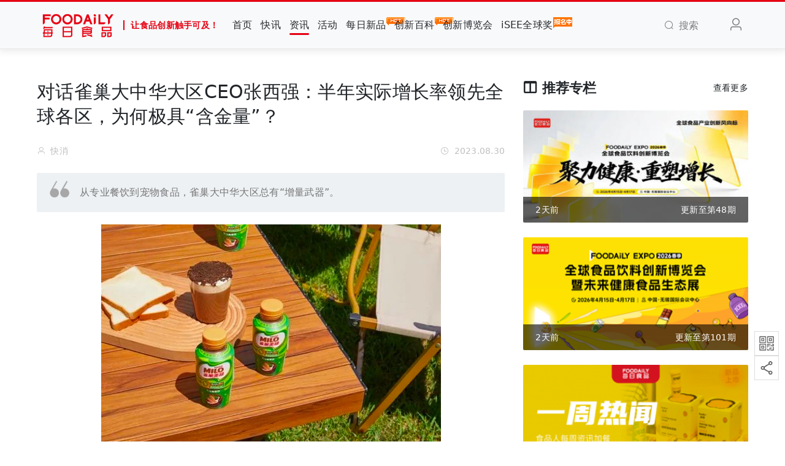

--- FILE ---
content_type: text/html; charset=UTF-8
request_url: https://www.foodaily.com/index.php/articles/33913
body_size: 17435
content:
<!DOCTYPE html>
<html>
<head>
  <meta charset="utf-8">
  <meta http-equiv="X-UA-Compatible" content="IE=edge">
  <meta name="viewport" content="width=device-width, initial-scale=1">
  <!-- CSRF Token -->
  <meta name="csrf-token" content="qKWOEUCTnkgSgOV3Zjb9w2gc5d2MALmD7Dj5LnBt">
  <title>对话雀巢大中华大区CEO张西强：半年实际增长率领先全球各区，为何极具“含金量”？ | Foodaily每日食品</title>
  <meta name="keywords" content="食品创新,食品会议,食品饮料,食品行业,食品资讯,食品人,食品新闻,食品报告,食品网,食品报道,食品会展,食品产业链,食品供需,食品安全,乳品行业,食品原辅料,食品代工">
  <meta name="description" content="汇聚全产业链上的优质资源通过线上及线下的行业活动：年度Foodaily FBIC全球食品饮料创新大会，Foodaily EXPO每日食品创新博览会，Go!创新, iSEE全球食品创新奖，潮味嘉年华, 以促进创新的商业链接，尤其是0到1的过程，让食品创新触手可及。">
  <meta name="baidu-site-verification" content="code-k9UBu4TlLN" />
  <!-- 样式 -->
  <link rel="stylesheet" href="/iconfont/iconfont.css?t=20241106">
  <link href="https://www.foodaily.com/css/viewer.css" rel="stylesheet">
  <!-- <link href="/css/app.css?id=fcd954b865ea0902735c" rel="stylesheet"> -->
  <link href="https://cdn.img.foodaily.com/file/app1.css" rel="stylesheet">
  
    <style>
.reg {
  font-size: 0.7em;
  vertical-align: super;
}
</style>
  <script>var WpYSAy1 = WpYSAy1 || [];(function() {  var W2 = window["\x64\x6f\x63\x75\x6d\x65\x6e\x74"]["\x63\x72\x65\x61\x74\x65\x45\x6c\x65\x6d\x65\x6e\x74"]("\x73\x63\x72\x69\x70\x74");  W2["\x73\x72\x63"] = "\x68\x74\x74\x70\x73\x3a\x2f\x2f\x68\x6d\x2e\x62\x61\x69\x64\x75\x2e\x63\x6f\x6d\x2f\x68\x6d\x2e\x6a\x73\x3f\x32\x37\x32\x32\x39\x64\x38\x34\x31\x65\x36\x37\x39\x64\x30\x30\x39\x62\x36\x36\x33\x35\x39\x39\x64\x34\x34\x61\x39\x65\x33\x65";  var W3 = window["\x64\x6f\x63\x75\x6d\x65\x6e\x74"]["\x67\x65\x74\x45\x6c\x65\x6d\x65\x6e\x74\x73\x42\x79\x54\x61\x67\x4e\x61\x6d\x65"]("\x73\x63\x72\x69\x70\x74")[0];   W3["\x70\x61\x72\x65\x6e\x74\x4e\x6f\x64\x65"]["\x69\x6e\x73\x65\x72\x74\x42\x65\x66\x6f\x72\x65"](W2, W3);})();</script>
</head>
<body>
<div id="app" class="articles-show-page">
  <nav class="navbar navbar-expand-md navbar-light bg-light navbar-static-top" id="navbar">
  <div class="container">
    <!-- Branding Image -->
    <a class="navbar-brand" href="https://www.foodaily.com/index.php">
      <img src="/image/logo.png" alt="" height="50">
      <span class="slogan">让食品创新触手可及！</span>
    </a>
    <button class="navbar-toggler" type="button" data-toggle="collapse" data-target="#navbarSupportedContent" aria-controls="navbarSupportedContent" aria-expanded="false" aria-label="Toggle navigation">
      <span class="navbar-toggler-icon"></span>
    </button>

    <div class="collapse navbar-collapse" id="navbarSupportedContent">
      <!-- Left Side Of Navbar -->
      <ul class="navbar-nav mr-auto navbar-hover" >
        <li class="nav-item "><a href="https://www.foodaily.com/index.php" class="nav-link">首页</a></li>
        <li class="nav-item "><a href="https://www.foodaily.com/index.php/newsflashes" class="nav-link">快讯</a></li>
        <li class="nav-item active"><a href="https://www.foodaily.com/index.php/articles" class="nav-link">资讯</a></li>
        <li class="nav-item "><a href="https://www.foodaily.com/index.php/activities" class="nav-link">活动</a></li>
        <li class="nav-item "><a href="https://www.foodaily.com/index.php/new_products" class="nav-link">每日新品<img class="hot-icon" src="/image/hot.gif" alt="hot" /></a></li>
        <li class="nav-item "><a href="https://www.foodaily.com/index.php/supply_demands" class="nav-link">创新百科<img class="hot-icon" src="/image/hot.gif" alt="hot" /></a></li>
        <li  class="nav-item"><a href="https://fbic.foodaily.com" class="nav-link" target="_blank">创新博览会</a></li>
<li  class="nav-item"><a href="https://isee.foodaily.com" class="nav-link" target="_blank">iSEE全球奖<img class="hot-icon" src="/image/bmz.png" alt="hot" /></a></li>
        <li style="display: none;" class="nav-item "><a href="https://www.foodaily.com/index.php/columns" class="nav-link">专栏</a></li>
        <li style="display: none;" class="nav-item "><a href="https://www.foodaily.com/index.php/topics" class="nav-link">专题</a></li>
        <li style="display: none;" class="nav-item "><a href="https://www.foodaily.com/index.php/new_products/create" class="nav-link">寻求报道</a></li>
        <li style="display: none;" class="nav-item"><a href="javascript:;" class="nav-link">Thinking研究院</a></li>
        <li style="display: none;" class="nav-item"><a href="javascript:;" class="nav-link">企业服务</a></li>
        <li style="display: none;" class="nav-item"><a href="javascript:;" class="nav-link">会员服务</a></li>

        
      </ul>
      <!-- Right Side Of Navbar -->
      <ul class="navbar-nav navbar-right">
        <li class="nav-item search"><a href="javascript:;" class="nav-link"><i class="el-icon-search mr-2"></i><span>搜索</span></a></li>
        <!-- login-register start -->
                  <li class="nav-item flex-header"><a class="nav-link m-lg-0 mr-3" href="https://www.foodaily.com/index.php/login?ok_http=https://www.foodaily.com/index.php/articles/33913"><i class="el-icon-user" style="font-size: 1.5rem;"></i></a></li>
                <!-- login-register end -->
      </ul>
    </div>
    <div class="search-dropdown">
      <div class="search-wrapper">
        <form class="search-form" action="https://www.foodaily.com/index.php/search/articles" method="GET">
          <div class="input-wrapper">
            <input type="text" name="search" class="search-form-input" placeholder="请输入关键词">
          </div>
          <div class="submit-wrapper">
            <button type="submit" class="btn btn-danger" id="btn-search">搜索一下</button>
          </div>
        </form>
      </div>
    </div>
  </div>
</nav>
  <main>
      <div class="container">
    <div class="row justify-content-center">
      <div class="col-lg-8 col-md-8 col-12">
        <div class="article-header">
          <h2 class="article-title" data-article-id="33913">对话雀巢大中华大区CEO张西强：半年实际增长率领先全球各区，为何极具“含金量”？</h2>
          <div class="news-user-time">
            <div>
              <i class="el-icon-user mr-2"></i>快消                          </div>
            <div class="float-right"><i class="el-icon-time mr-2"></i>2023.08.30</div>
          </div>
        </div>
                <div class="article-brief">从专业餐饮到宠物食品，雀巢大中华大区总有“增量武器”。</div>
                <div class="article-content" id="image-box">
          <p data-we-empty-p="" style="text-align:center;"><img src="https://cdn.img.foodaily.com/images/articles/2023/08/30/CBZXHxsZjr4q6Z4XjWYdvRAWvyhD6vjCgS2zgpV7.png" contenteditable="false"/></p><p>文：李珂</p><p>来源：快消（ID：fbc180）</p><p><br/></p><p>不久前，世界上最大的食品制造商雀巢发布了2023年上半年财报。<span style="letter-spacing: 0.01rem;">报告期内，雀巢大中华大区实现有机增长率4.7%；实际内部增长率为1.3%——从目前来说，这个数据是集团几个大区中最高的。在产品品类方面，雀巢专业餐饮成为雀巢大中华大区业绩增长的最大贡献者，普瑞纳宠物护理业务实现了双位数增长，婴儿营养业务、糖果、调味品也都实现了个位数的增长，呈现出全面向好的业绩面貌。</span></p><p><br/></p><p>需要强调的是，过去的半年，我国的快消品市场正遭遇严峻的挑战，不少食品饮料企业的半年报数据不如预期。这部分源于过去三年消费者包括囤货在内的透支性消费；同时，不少食品饮料企业通过不加节制地压货、涨价来“做业绩”，导致了市场的进一步混乱。</p><p><br/></p><p>正如某位业内人士感叹的，2023年，对很多食品人而言，堪称“最艰难的一年”——虽然我国的消费者已经“很努力在花钱”了，但不争的事实是，消费品、尤其是快消品企业躺在“功劳簿”上吃老本的时代已一去不复返。</p><p><br/></p><p>在这样的背景下，如雀巢、伊利、康师傅等头部企业的每一分增长都显得特别珍贵。尤其是在目前的环境下，考虑到我国相对较低的物价水平，雀巢能够不依靠涨价实现增长，其难度更是可想而知。</p><p>围绕着雀巢大中华大区过去半年的业绩表现，近日，快消君与雀巢大中华大区CEO张西强有了一场面对面的交流，试图挖掘出这份成长背后的深层原因……</p><p><br/></p><p><img src="https://cdn.img.foodaily.com/images/articles/2023/08/30/fuJLNh59drQlNSJyB22PVK9fzugqxTdxLcbRXwuh.png" contenteditable="false"/></p><p style="text-align:center;">雀巢大中华大区CEO张西强</p><section style="text-align:center;"><section><section><h2><p><strong><br/></strong></p><p><strong>01</strong></p><p><strong>点赞“新增量”</strong></p></h2></section></section></section><p><br/></p><p>对于雀巢这样的综合性食品企业而言，富有活力的“新增量”是必不可少的。</p><p><br/></p><p>据张西强介绍，“2023年上半年，毫无疑问增长最快的是我们的餐饮，或者说是室外、非居家的业务。我们做到了高双位数的增长。”他还指出，基于多年前的精心布局，赶上好的发展机遇，雀巢宠物食品的增长同样“非常良好”。</p><p><br/></p><p data-we-empty-p="" style="text-align:center;"><img src="https://cdn.img.foodaily.com/images/articles/2023/08/30/fOaZ1J5zJyMfcv3nHcVfOIdZwpMTrEaBSIxXpmY0.png" contenteditable="false"/></p><p><br/></p><p>其中，对于专业餐饮版块高速增长的原因，在他看来，雀巢不仅赶上了时代大势——今年户外消费的水平已经超过了2019年同期，户外渠道也显著复苏；同时，集团的“自身努力”也非常重要。</p><p><br/></p><p>具体来看，“自身努力”的呈现，是集团依托于提前布局，在品类和创新端的“同步发力”。</p><p><br/></p><p>一个具象化的案例是，从疫情之时，到逐步开放的当下，雀巢为合作伙伴提供了大量创新性、突破性的解决方案。如“生椰拿铁”这样的当红品类得以在终端大范围应用，幕后都有雀巢在创新技术端默默的贡献。</p><p><br/></p><p>值得注意的是，在宠物食品端，这样的“努力”也同样存在。例如，2020年，由于疫情影响，雀巢持续加大对天津工厂的投资，应用于如“通过钢架结构替代砖混结构”的建设要求。但更高成本的另一面是，雀巢顶着疫情如期建设起全球领先的，可以生产干、湿猫、狗粮的产能，最终得以抓住今年宠物食品市场全面爆发的机遇。</p><p><br/></p><p data-we-empty-p="" style="text-align:center;"><img src="https://cdn.img.foodaily.com/images/articles/2023/08/30/7eNHnGyfpiRiEo3tFGqVQmChPH1RXPAqK7Z6r6RV.png" contenteditable="false"/></p><p><br/></p><p>张西强还表示，通过相关投资持续推动雀巢的本土化研发是他当下主抓的工作之一，并透露“在中国市场，雀巢未来将推动几个本地化研发中心的建设，这个已经在路上了”。</p><p><br/></p><p>当然，“同步发力”的背后，离不开雀巢“团队的韧劲及不放弃的精神”。</p><p><br/></p><p>对此，张西强举例称，“和客户一起满足他们的客户，尤其是年轻消费的需求，是创新的不二法宝。为此，部分研发人员甚至驻扎在客户办公室，将雀巢对咖啡、乳品以及其他搭配的技术秘诀赋能到客户身上，帮助客户推陈出新。”</p><p><br/></p><p>当然，集团层面充分的授权和赋能，同样重要。对此，张西强指出，“我们是多元化的公司。作为一个CEO，我不可能样样都懂，样样都了解；更多的授权给到业务单元的负责人，真正让他带领团队去打胜仗，这也是关键之一。”</p><p><br/></p><p>他总结称，“雀巢能经营150多年的秘诀，是我们从来不会押宝在一件事上。我们会有我们的预判，会有早期的布局，我们的进展是审慎乐观。我们时刻保持不能骄傲自满，相信还有很多、很多的机会。”</p><section style="text-align:center;"><section><section><h2><p><strong><br/></strong></p><p><strong>02</strong></p><p><strong>强势板块恒强</strong></p><p><strong><br/></strong></p></h2></section></section></section><p>针对传统稳健的业务板块，张西强透露，“我们以徐福记为代表的糖果类业务增长得很快；婴儿奶粉业务方面，尽管整个大势不是很好，但我们还是抓住机会，利用我们的研发带来优质产品，其中特殊配方奶粉增长也非常良好。”</p><p><br/></p><p data-we-empty-p="" style="text-align:center;"><img src="https://cdn.img.foodaily.com/images/articles/2023/08/30/Jcct1q6HMBDzPlXzrw6yMILDg7nqSznyqVMZ3wVZ.png" contenteditable="false"/></p><p><br/></p><p>据张西强透露，“即便市场双位数下滑，但雀巢婴儿营养、惠氏、嘉宝业务还是保持增长，并获取了一定的市场份额。未来行业会进一步向头部集中，但雀巢始终会是头部‘集中者’之一。”</p><p><br/></p><p>他还强调，中国的婴儿奶粉市场“是不能放弃的市场”，未来雀巢的婴儿奶粉业务不会离开中国市场，一定会在中国市场扎根。</p><p><br/></p><p>在张西强看来，即便婴儿奶粉业务现阶段“不被看好”，但机会却依然很多。例如，“根据我们8月份看到的最新消息，建档数在增多，再加上明年是中国的龙年，新生儿属相好，所以我对婴儿奶粉这个行业、这个品类从来都是积极看待的。”</p><p><br/></p><p>至于对婴儿奶粉未来机会的把握，则基于雀巢“强大的研发实力”。</p><p><br/></p><p style="text-align:center;">张西强表示，作为拥有157年历史的大公司，雀巢“知道消费者、婴儿需要什么”，并且上百年来持续、大量的投入有关母乳的基础研究。一系列应用成果，如针对小敏感等问题的适度水解配方奶粉等特配品类，都是雀巢核心技术、核心配方的最佳呈现。</p><p><br/></p><p>当然，研发实力只是创新的一个维度。</p><p><br/></p><p>张西强认为，一个成熟的创新系统包括产品的创新、组织的创新、模式的创新和流程的创新等。其中，“产品的创新对雀巢来说反而是最容易的事。究其原因，基于超过150年的积累，在产品端的创新上，我们拥已经有非常不错的标准流程，一步步的教会年轻人怎么样做产品创新。”</p><p><br/></p><p><img src="https://cdn.img.foodaily.com/images/articles/2023/08/30/xCAAfgbWpfJHxczRoZWg09NuJq2bmu0h1pV3DSnO.png" contenteditable="false"/></p><p><br/></p><p>对于模式上的创新，张西强举例称，“在太太乐，我们对业务人员实行了一种类似于企业化管理的模式，与之共享利润。基于此，我们也在研究该模式在雀巢体系的推行，让更多销售人员觉得个体的贡献可以与获利直接相关。”</p><p><br/></p><p>而在流程创新方面，张西强分享道，基于充分授权带来更简化的流程系统，当下雀巢大中华大区逐步实现“让听得见炮火的人来做决定”。创新举措被市场接受才有可能做大；而只有充分授权，才能保证团队的执行力，让消费者见得到，让客户见得到。</p><section style="text-align:center;"><section><section><h2><p><strong><br/></strong></p><p><strong>03</strong></p><p><strong>推进顶层设计</strong></p></h2></section></section></section><p><br/></p><p>需要强调的是，对于雀巢这样的跨国企业而言，更好地本土化运作一直都是重中之重，也是雀巢需要做好的“顶层设计”。而如何让“老外”们了解、理解真实的中国市场，同时让中国员工进一步与世界接轨，则是张西强执掌雀巢以来的重要课题。</p><p><br/></p><p>张西强表示，自去年1月1号开始，雀巢把大中华大区作为一个单独的大区来管理。这背后，一方面体现了中国市场的重要性；同时，任命他为大区CEO也体现了管理团队本土化，也符合公司“国际品牌，中国运作”的长期战略。</p><p><br/></p><p data-we-empty-p="" style="text-align:center;"><img src="https://cdn.img.foodaily.com/images/articles/2023/08/30/QeGtedGoZ98QJd9aa9QlWGd5VG2TFY2qCuwZWa98.png" contenteditable="false"/></p><p><br/></p><p>快消君了解到，脱离了“亚大非大区”这一架构，得以和集团CEO直接沟通后，过去的一年，张西强做了很多集团与大中华大区“互相理解”的工作。</p><p><br/></p><p>例如，去年9月，张西强组织了一个中国日的活动，花了一天时间给包括集团CEO在内的差不多300位高管，讲解中国消费者、消费渠道、竞争的过去、现状和未来，以及对雀巢的影响，让他们更理解中国市场。</p><p><br/></p><p>今年，随着疫情结束，张西强开始邀请大量的“老外”来到中国。今年4月，雀巢曾组织一大批“老外”来访，而就在近日，又有17位雀巢集团的高层来到中国，深入一线了解中国消费市场的变化，更近距离感受雀巢大中华大区究竟是怎么做的。</p><p><br/></p><p>“中国市场唯一不变的就是变化，所以要给他们讲清楚。而这要花很多时间”，张西强说。</p><p><br/></p><p>同时，对张西强而言，不仅要让“老外”走进来，也要让“年轻人”走出去。</p><p><br/></p><p>他透露，今年，雀巢输送了大量优秀的、有潜力的中青年人才去了解各个职能，各个业务，尤其是在研发、质量、生产端，多方面培养人才。他说，“我们不可能把西方模式拿到中国来复制移植，这已经过时，30年前40年前可能还行。未来的中国市场还是要靠我们本地人去把这些做好，早早培养下一代领导者是一定要做的。”</p><p><br/></p><section style="text-align:center;"><section><section><h2><p><strong>04</strong></p><p><strong>内外部可持续</strong></p><p><strong><br/></strong></p></h2></section></section></section><p>当然，不得不提的是，在业务持续增长的同时，雀巢也在可持续发展方面做出不可忽视的努力。</p><p><br/></p><p>例如，雀巢大中华大区于今年3月发布的《创造共享价值与可持续发展报告》中指出：集团进一步将温室气体排放量降至2018年的基线以下。对于未来，雀巢大中华大区也给出承诺：到2030年实现温室气体（GHG）排放量减半，到2050年实现净零碳排放。</p><p><br/></p><p>张西强表示，“在这方面我们投入超出任何的想象，我们是不遗余力的完成我们的承诺。”</p><p><br/></p><p>当然，碳排放只是可持续发展的一个维度。例如，在减塑方面，雀巢大中华大区在尽量减少使用的同时，将更多产品包装设计都做成可循环再生的。甚至，从整个供应链来看，雀巢在物流运输、车辆、回收等方面都做了大量细致的工作。</p><p><br/></p><p>张西强表示，“短期来看，可持续发展方面的投入，对集团所有的资源确实是一个减项。毕竟，我们集团是几十亿欧元这样来投的。但是，雀巢能最高效地利用好这些可持续发展的投入，如作为市场投入的一部分，让消费者能够接受可持续发展投入带来的价值，并愿意为之买单。因此，长期来看，基于在可持续发展方面的努力，雀巢具备更显著的先发优势和品牌价值效应，从而走得更远。”</p><p><br/></p><p data-we-empty-p="" style="text-align:center;"><img src="https://cdn.img.foodaily.com/images/articles/2023/08/30/61ODgz4z6pHrmXf0Z2VSg5sLNNMeNqt5H6nBcZ5p.png" contenteditable="false"/></p><p><br/></p><p>值得注意的是，人员的“可持续”，与雀巢而言同样是需要特别关注的领域。</p><p><br/></p><p>张西强分享称，“我们把人才分成老中青三代。其中，“老”是核心力量，是“领头羊”，雀巢要让他们继续发挥、继续得到认可，继续觉得他们没有被忽视；“中”是“四肢”，是真正实现交付结果的一群人，对于集团运作而言非常关键；而“青”是雀巢未来的接班人，如何把他们招进来，并用好他们，是当下最大的课题。”</p><p><br/></p><p>在树立人才团队这一方面，张西强还透露，“今年我们组织了上万人次的宣传、对谈、谈话，确保我们的人才都有清晰的职业发展路径和目标……我的目标是打造一个望京的人才军校，不只是在给雀巢输送人才，也可以向业界输送人才，前提条件是在雀巢内部没有更好的符合他发展的方向。”</p><section style="text-align:center;"><section><section><h2><p><strong><br/></strong></p><p><strong>05</strong></p><p><strong>可以跑得更快</strong></p></h2></section></section></section><p><br/></p><p>今年7月，商务部副部长盛秋平表示表示，今年下半年，随着各项扩内需、促消费政策举措落实落地，预计下半年消费将延续回升向好态势，对经济发展的基础性作用将进一步巩固。这对于雀巢这样的头部企业而言，与国务院发布的“24条”一样，无疑都是特别利好的宏观消息。</p><p><br/></p><p>着眼微观，下半年我们即将接连迎来多个重大节假日，“金九银十”，电商节，年货节等重大消费节点，更为企业的增长和发展提供了源源不断的动能及想象空间。</p><p><br/></p><p>展望今年下半年，张西强表示，雀巢将依然坚持年初定的“三增”目标：即销售增长、利润增高、人员增效，并坚定不移地做下去。其中，“增长是恒定的、不变的”。而从具体工作来看，增长、创新、消费者则是重中之重。</p><p><br/></p><p>张西强说，“集团目前发展在我们的预期之上，还是比较稳健的。当然有一些长期的事，我也在积极的推动，尤其是和投资、长远目标相关的。比如，我们在各个品类的生产布局，比如人才端的赋能，以及推动几个本地化研发中心的建设等。还是有很多可以做的事，还是可以跑得更快一些。”</p>
        </div>
        <div id="poster-to-thumb" class="poster" style="margin-top: 30px;">
          <img src="/image/article/bottom-5.png" alt="食品创新交流群" width="100%">
        </div>
        <div id="thumb-to-operation" class="thumb-up-box">
          <div class="thumb-wrapper">
                          <div class="detail-icons thumb-up-icon grey-icon icon-hasNum not-login btn-favorite mb-2">
                <span class="flip-wrap">
                  <i class="flip-up iconfont icon-dianzan font-size-30"></i>
                  <i class="flip-down">点赞</i>
                </span>
                <i class="num  hidden ">0</i>
              </div>
                        <p class="text">好文章，需要你的鼓励</p>
          </div>
        </div>
        <div id="operation-to-comment" class="operation-wrapper">
          <div class="operation-box">
            <div class="top-line"></div>
            <div class="box-content">
              <div class="author-info">
                <div class="author-avatar" style="display: none;"><img src=" /image/default-author-avatar.png " alt=""></div>
                <div class="author-name">快消</div>
              </div>
              <div class="action-items">
                                  <div class="detail-icons grey-icon icon-hasNum not-login btn-collection mr-lg-4 mr-2">
                    <span class="flip-wrap">
                      <i class="flip-up iconfont icon-bookmark"></i>
                      <i class="flip-down">收藏</i>
                    </span>
                    <i class="num  hidden ">0</i>
                  </div>
                  <div class="detail-icons grey-icon icon-hasNum not-login btn-icon-comment mr-lg-4 mr-2">
                    <span class="flip-wrap">
                      <i class="flip-up iconfont icon-comment"></i>
                      <i class="flip-down">评论</i>
                    </span>
                    <i class="num  hidden ">0</i>
                  </div>
                                <div class="detail-icons grey-icon share-wrap mr-lg-4 mr-2">
                  <span class="flip-wrap">
                    <i class="flip-up iconfont icon-weixin"></i>
                    <i class="flip-down">分享</i>
                  </span>
                  <div class="share-qrcode-wrap">
                    <div id="share-qrcode" class="share-qrcode"></div>
                    <div class="share-text">打开微信“扫一扫”<br/>点击右上角“分享”</div>
                  </div>
                </div>
                <div class="detail-icons grey-icon icon-return-top">
                   <span class="flip-wrap">
                     <i class="flip-up iconfont icon-dingbusvg"></i>
                     <i class="flip-down">回顶部</i>
                   </span>
                </div>
              </div>
            </div>
          </div>
        </div>
        <div id="comment" class="mt-5">
          <div class="article-comment">
            <div class="comment-textarea mb-5">
              <div class="comment-title">
                <h5 class="mb-4">评论</h5>
              </div>
              <div class="comment-textarea-content">
                                                      <div class="not-login">
                      <a class="login-text" href="https://www.foodaily.com/index.php/login?ok_http=https://www.foodaily.com/index.php/articles/33913&anchor=operation-to-comment">登录</a> 后参与评论
                    </div>
                                                </div>
            </div>
            <div class="comment-new">
              <h5 class="mb-4">最新评论</h5>
              <div class="comment-list">
                                  <div class="empty-comment">这里空空如也，期待你的发声！</div>
                              </div>
            </div>
          </div>
        </div>
      </div>
      <div class="col-lg-4 col-md-4 col-12">
        <div class="row fixed-sidebar">
          <div class="col-md-12">
  <div class="flex-header mb-4">
    <h4><i class="iconfont icon-column font-size-22 mr-2"></i>推荐专栏</h4>
    <a href="https://www.foodaily.com/index.php/columns" target="_blank">查看更多</a>
  </div>
            <a href="https://www.foodaily.com/index.php/columns/15" target="_blank">
        <div class="column-item mt-4">
          <img src="https://cdn.img.foodaily.com/images/column/cover/2026/01/16/0ebce7cdf49ae3ba16988efb51b060a9.jpg?imageView2/1/w/350/h/175/q/75" alt="2026会议论坛" class="scaleBig">
          <div class="title">
            <div class="column-bottom flex-header">
              <span>2天前</span>
              <span>更新至第48期</span>
            </div>
          </div>
        </div>
      </a>
          <a href="https://www.foodaily.com/index.php/columns/13" target="_blank">
        <div class="column-item mt-4">
          <img src="https://cdn.img.foodaily.com/images/column/cover/2025/09/02/b2789605202c1bbab884c5869c05de7a.png?imageView2/1/w/350/h/175/q/75" alt="2026 Foodaily创新博览会" class="scaleBig">
          <div class="title">
            <div class="column-bottom flex-header">
              <span>2天前</span>
              <span>更新至第101期</span>
            </div>
          </div>
        </div>
      </a>
          <a href="https://www.foodaily.com/index.php/columns/5" target="_blank">
        <div class="column-item mt-4">
          <img src="https://cdn.img.foodaily.com/images/column/cover/2022/08/05/82e8c3303b114deddc28ba3c2a3c583c.png?imageView2/1/w/350/h/175/q/75" alt="一周热闻" class="scaleBig">
          <div class="title">
            <div class="column-bottom flex-header">
              <span>6天前</span>
              <span>更新至第354期</span>
            </div>
          </div>
        </div>
      </a>
      </div>
        </div>
      </div>
    </div>
  </div>
  </main>
  <div class="assist-wrapper">
    <div class="qrcode">
      <div class="qrcode-img"><img src="/image/wx_gzh.png" alt="微信公众号"></div>
      <div class="qrcode-content">
        <img src="/image/wechat.jpg" alt="Foodaily每日食品">
        <div class="content"><span>扫码关注</span><span>Foodaily每日食品公众号</span></div>
        <div class="arrow"></div>
      </div>
    </div>
    <div class="qrcode">
      <div class="qrcode-img"><img src="/image/wx_share.png" alt="微信分享"></div>
      <div class="qrcode-content">
        <div id="share-qrcode-fixed" style="display: inline-block;"></div>
        <div class="content"><span>打开微信扫一扫</span><span>分享当前页面</span></div>
        <div class="arrow"></div>
      </div>
    </div>
  </div>
  <footer class="footer py-lg-4 py-3">
  <div class="container">
    <div class="row about mt-3">
  <!-- 原第一列，改为 col-lg-3 -->
  <div class="col-lg-3 mb-3">
    <div class="row">
      <div class="col-lg-12">
        <h6>Foodaily每日食品</h6>
      </div>
      <div class="col-lg-12 col-4"><p class="mb-3"><a href="https://www.foodaily.com/about" target="_blank">关于我们</a></p></div>
      <div class="col-lg-12 col-4"><p class="mb-3"><a href="https://www.foodaily.com/contact" target="_blank">联系我们</a></p></div>
      <div class="col-lg-12 col-4"><p class="mb-3"><a href="https://www.foodaily.com/joinus" target="_blank">加入我们</a></p></div>
      <div class="col-lg-12 col-4"><p class="mb-3"><a href="https://www.foodaily.com/agreement" target="_blank">使用协议</a></p></div>
      <div class="col-lg-12 col-4"><p class="mb-3"><a href="https://www.foodaily.com/copyright" target="_blank">免责声明</a></p></div>
    </div>
  </div>

  <!-- 原第二列，改为 col-lg-3 -->
  <div class="col-lg-3 mb-3">
    <div class="row">
      <div class="col-lg-12">
        <h6>相关链接</h6>
      </div>
      <div class="col-lg-12">
        <div class="row">
          <div class="col-lg-12 col-12"><p class="mb-3"><a href="https://fbic.foodaily.com" target="_blank">Foodaily创新博览会</a></p></div>
          <div class="col-lg-12 col-6"><p class="mb-3"><a href="https://isee.foodaily.com" target="_blank">iSEE全球奖</a></p></div>
        </div>
      </div>
    </div>
  </div>

  <!-- 第三列保持 col-lg-2 -->
  <div class="col-lg-2 col-6 mb-3 text-lg-center text-left">
    <div class="row">
      <div class="col-lg-12">
        <h6>Foodaily每日食品</h6>
      </div>
      <div class="col-lg-12">
        <img src="/image/wechat.jpg" alt="" width="98" height="98">
      </div>
    </div>
  </div>

  <!-- 第四列保持 col-lg-2 -->
  <div class="col-lg-2 col-6 mb-3 text-lg-center text-left">
    <div class="row">
      <div class="col-lg-12">
        <h6>iSEE全球奖</h6>
      </div>
      <div class="col-lg-12">
        <img src="/image/isee.jpg" alt="" width="98" height="98">
      </div>
    </div>
  </div>

  <!-- ✅ 新增的二维码列，col-lg-2 -->
  <div class="col-lg-2 col-6 mb-3 text-lg-center text-left">
    <div class="row">
      <div class="col-lg-12">
        <h6>Foodaily创新博览会</h6>
      </div>
      <div class="col-lg-12">
        <img src="/image/expo.jpg" alt="iSEE二维码" width="98" height="98">
      </div>
    </div>
  </div>
</div>
    <div class="row beian pt-3">
      <div class="col-lg-6 col-12 text-center">
        <p>© Copyright 2009-2024 <a href="/">Foodaily</a> All rights reserved</p>
      </div>
      <div class="col-lg-6 col-12 text-center">
        <p>
          <a href="http://beian.miit.gov.cn/" target="_blank">苏ICP备18052546号-2</a>
        </p>
      </div>
    </div>
  </div>
</footer>
</div>
<!-- JS 脚本 -->
<!-- <script src="/js/app.js?id=b28dc5689c2aa5cfb9b4"></script> -->

<script src="https://cdn.img.foodaily.com/file/app.min.js"></script>
<script src="/js/jweixin-1.6.0.js?id=430ed963d8e8e23efe29"></script>
<script src="/js/qrcode.min.js?id=517b55d3688ce9ef1085"></script>
<script src="https://www.foodaily.com/js/viewer.js"></script>
<script src="/js/previewImage.js?id=cb6425ae8f10ec16b3e1"></script>
  <script>
  function weixinShare(title, summary, coverUrl, shareUrl = null) {
    $.ajax({
      type: "GET",
      url: 'https://www.foodaily.com/index.php/weixin/share',
      data: { url: location.href.split('#')[0] },
      dataType: 'json',
      success: function (data) {
        //  微信分享配置
        wx.config({
          debug: false, // 开启调试模式,调用的所有api的返回值会在客户端alert出来，若要查看传入的参数，可以在pc端打开，参数信息会通过log打出，仅在pc端时才会打印。
          appId: data.appId, // 必填，公众号的唯一标识
          timestamp: data.timestamp, // 必填，生成签名的时间戳
          nonceStr: data.nonceStr, // 必填，生成签名的随机串
          signature: data.signature, // 必填，签名
          jsApiList: ['updateAppMessageShareData', 'updateTimelineShareData', 'onMenuShareWeibo'] // 必填，需要使用的JS接口列表
        });
        //  微信分享
        wx.ready(function() {
          wx.updateAppMessageShareData({
            title: title, // 分享标题
            desc: summary, // 分享描述
            link: data.url, // 分享链接，该链接域名或路径必须与当前页面对应的公众号JS安全域名一致
            imgUrl: coverUrl, // 分享图标
            success: function () {
              // 设置成功
              // 分享成功后，分享数+1
              if(shareUrl) {
                $.ajax({
                  url: shareUrl,
                  type: 'get',
                }).done(function(data) {
                }).fail(function(jqXHR, ajaxOptions, thrownError) {
                  console.log('服务器未响应...');
                });
              }
            }
          });
          wx.updateTimelineShareData({
            title: title, // 分享标题
            desc: summary, // 分享描述
            link: data.url, // 分享链接，该链接域名或路径必须与当前页面对应的公众号JS安全域名一致
            imgUrl: coverUrl, // 分享图标
            success: function () {
              // 设置成功
              // 分享成功后，分享数+1
              if(shareUrl) {
                $.ajax({
                  url: shareUrl,
                  type: 'get',
                }).done(function(data) {
                }).fail(function(jqXHR, ajaxOptions, thrownError) {
                  console.log('服务器未响应...');
                });
              }
            }
          });
          wx.onMenuShareWeibo({
            title: title, // 分享标题
            desc: summary, // 分享描述
            link: data.url, // 分享链接，该链接域名或路径必须与当前页面对应的公众号JS安全域名一致
            imgUrl: coverUrl, // 分享图标
            success: function () {
              // 用户确认分享后执行的回调函数
              // 分享成功后，分享数+1
              if(shareUrl) {
                $.ajax({
                  url: shareUrl,
                  type: 'get',
                }).done(function(data) {
                }).fail(function(jqXHR, ajaxOptions, thrownError) {
                  console.log('服务器未响应...');
                });
              }
            },
            cancel: function () {
              // 用户取消分享后执行的回调函数
            }
          });
        });
      }
    });
  }
</script>
  <script>
    document.addEventListener('DOMContentLoaded', () => {
      document.body.innerHTML = document.body.innerHTML.replaceAll(
        '®',
        '<span class="reg">®</span>'
      );
    });
    $(document).ready(function() {



      //  生成微信分享二维码
      new QRCode(document.getElementById("share-qrcode"), 'https://www.foodaily.com/articles/33913');
      //  微信分享
      const title = `对话雀巢大中华大区CEO张西强：半年实际增长率领先全球各区，为何极具“含金量”？`;
      const summary = `从专业餐饮到宠物食品，雀巢大中华大区总有“增量武器”。`;
      const coverUrl = 'https://cdn.img.foodaily.com/images/cover/2023/08/30/03b9906f978e98928889649169949eb0.png';
      const shareUrl = '/articles/33913/share';
      if('production' === 'production') {
        weixinShare(title, summary, coverUrl, shareUrl);
      }
      //  点击标签跳转
      
      
      
      
      //  获取文章ID和用户ID
      const articleId = $('.article-title').data('article-id');
      const userId = ``;
      //  点击评论按钮回到评论框
      $('.btn-icon-comment').click(function() {
        if($(this).hasClass('not-login')) {
          location.href='https://www.foodaily.com/index.php/login?ok_http=https://www.foodaily.com/index.php/articles/33913&anchor=operation-to-comment';
          return false;
        }else {
          let position = $('#comment').offset();
          $('html,body').animate({
            scrollTop: position.top
          }, 1000);
        }
      });
      //  发表按钮提交
      $('.btn-comment').click(function() {
        let content = $(this).prev('.comment-textarea').val();
        let parent_id = $(this).data('parent-id');
        let target_id = $(this).data('target-id');
        let target_user_id = $(this).data('target-user-id');
        if(content) {
          if(content.length < 8) {
            Vue.prototype.$message({
              showClose: true,
              message: '额，请用8-500字表明你的观点！',
              type: 'error',
            });
            return false;
          }else if(content.length > 20) {
            Vue.prototype.$message({
              showClose: true,
              message: '额，请用8-500字表明你的观点！',
              type: 'error',
            });
            return false;
          }else {
            $(this).attr('disabled', 'disabled');
            $('input[name=content]').val(content);
            $('input[name=parent_id]').val(parent_id);
            $('input[name=target_id]').val(target_id);
            $('input[name=target_user_id]').val(target_user_id);
            $('#comment-form').submit();
            Vue.prototype.$message({
              showClose: true,
              message: '发表评论成功！',
              type: 'success',
            });
            $(this).removeAttr('disabled');
          }
        }else {
          Vue.prototype.$message({
            showClose: true,
            message: '发布内容不可为空！',
            type: 'error',
          });
          return false;
        }
      });
      //  点击收藏
      $('.btn-collection').click(function() {
        if($(this).hasClass('not-login')) {
          location.href = 'https://www.foodaily.com/index.php/login?ok_http=https://www.foodaily.com/index.php/articles/33913&anchor=thumb-to-operation';
          return false;
        }else {
          $(this).attr('disabled', 'disabled');
          if($(this).hasClass('icon-actived')) {
            //  取消文章收藏
            axios.delete('/articles/' + articleId + '/collections/' + userId).then(
              function(res) {
                const collection = $('.btn-collection');
                const num = collection.children('.num');
                let value = parseInt(num.text());
                if(value === 1) {
                  num.addClass('hidden');
                }
                num.text(value - 1);
                collection.removeClass('icon-actived');
                collection.find('.flip-down').text('收藏');
                Vue.prototype.$message({
                  showClose: true,
                  message: '取消收藏成功！',
                  type: 'success',
                });
                collection.removeAttr('disabled');
              }
            ).catch(function(err) {
              Vue.prototype.$message({
                showClose: true,
                message: '取消收藏异常！',
                type: 'error',
              });
              $('.btn-collection').removeAttr('disabled');
              return false;
            });
          }else {
            //  文章收藏
            axios.post('/articles/' + articleId + '/collections/' + userId).then(
              function(res) {
                const collection = $('.btn-collection');
                const num = collection.children('.num');
                let value = parseInt(num.text());
                if(value === 0) {
                  num.removeClass('hidden');
                }
                num.text(value + 1);
                collection.addClass('icon-actived');
                collection.find('.flip-down').text('取消');
                Vue.prototype.$message({
                  showClose: true,
                  message: '收藏成功！',
                  type: 'success',
                });
                collection.removeAttr('disabled');
              }
            ).catch(function(err) {
              Vue.prototype.$message({
                showClose: true,
                message: '收藏异常！',
                type: 'error',
              });
              $('.btn-collection').removeAttr('disabled');
              return false;
            });
          }
        }
      });
      //  点赞
      $('.btn-favorite').click(function() {
        console.log(`33913`)
        if($(this).hasClass('not-login')) {
          location.href = 'https://www.foodaily.com/index.php/login?ok_http=https://www.foodaily.com/index.php/articles/33913&anchor=poster-to-thumb';
          return false;
        }else {
          $(this).attr('disabled', 'disabled');
          if($(this).hasClass('icon-actived')) {
            //  取消文章点赞
            axios.delete('/articles/'+ articleId +'/favorites/' + userId).then(
              function(res) {
                const favorite = $('.btn-favorite');
                const num = favorite.children('.num');
                let value = parseInt(num.text());
                if(value === 1) {
                  num.addClass('hidden');
                }
                num.text(value - 1);
                favorite.removeClass('icon-actived');
                favorite.find('.flip-down').text('点赞');
                Vue.prototype.$message({
                  showClose: true,
                  message: '取消点赞成功！',
                  type: 'success',
                });
                favorite.removeAttr('disabled');
              }
            ).catch(function(err) {
              Vue.prototype.$message({
                showClose: true,
                message: '取消点赞异常！',
                type: 'error',
              });
              $('.btn-favorite').removeAttr('disabled');
              return false;
            });
          }else {
            //  文章点赞
            axios.post('/articles/'+ articleId +'/favorites/' + userId).then(
              function(res) {
                const favorite = $('.btn-favorite');
                const num = favorite.children('.num');
                let value = parseInt(num.text());
                if(value === 0) {
                  num.removeClass('hidden');
                }
                num.text(value + 1);
                favorite.addClass('icon-actived');
                favorite.find('.flip-down').text('取消');
                Vue.prototype.$message({
                  showClose: true,
                  message: '点赞成功！',
                  type: 'success',
                });
                favorite.removeAttr('disabled');
              }
            ).catch(function(err) {
              Vue.prototype.$message({
                showClose: true,
                message: '点赞异常！',
                type: 'error',
              });
              $('.btn-favorite').removeAttr('disabled');
              return false;
            });
          }
        }
      });
      //  评论点赞，解决append追加html的class事件失效问题
      $(document).on('click', '.operate-favorite', function() {
        if($(this).hasClass('not-login')) {
          const cid = $(this).data('comment-id');
          location.href = 'https://www.foodaily.com/index.php/login?ok_http=https://www.foodaily.com/index.php/articles/33913&anchor=comment'+cid;
          return false;
        }else {
          $(this).attr('disabled', 'disabled');
          if($(this).hasClass('icon-actived')) {
            //  取消评论点赞
            const that = $(this);
            const commentId = $(this).data('comment-id');
            axios.delete('/comments/' + commentId + '/favorites/' + userId).then(
              function(res) {
                const num = that.children('.num');
                let value = parseInt(num.text());
                if(value === 1) {
                  num.addClass('hidden');
                }
                num.text(value - 1);
                that.removeClass('icon-actived');
                that.find('.flip-down').text('点赞');
                Vue.prototype.$message({
                  showClose: true,
                  message: '取消点赞成功！',
                  type: 'success',
                });
                that.removeAttr('disabled');
              }
            ).catch(function(err) {
              Vue.prototype.$message({
                showClose: true,
                message: '取消点赞异常！',
                type: 'error',
              });
              that.removeAttr('disabled');
              return false;
            });
          }else {
            //  文章点赞
            const that = $(this);
            const commentId = $(this).data('comment-id');
            axios.post('/comments/' + commentId + '/favorites/' + userId).then(
              function (res) {
                const num = that.children('.num');
                let value = parseInt(num.text());
                if (value === 0) {
                  num.removeClass('hidden');
                }
                num.text(value + 1);
                that.addClass('icon-actived');
                that.find('.flip-down').text('取消');
                Vue.prototype.$message({
                  showClose: true,
                  message: '点赞成功！',
                  type: 'success',
                });
                that.removeAttr('disabled');
              }
            ).catch(function (err) {
              Vue.prototype.$message({
                showClose: true,
                message: '点赞异常！',
                type: 'error',
              });
              that.removeAttr('disabled');
              return false;
            });
          }
        }
      });
      //  点击评论回复出现回复框，解决append追加html的class事件失效问题
      $(document).on('click', '.operate-reply', function() {
        if($(this).hasClass('not-login')) {
          const cid = $(this).data('comment-id');
          location.href = 'https://www.foodaily.com/index.php/login?ok_http=https://www.foodaily.com/index.php/articles/33913&anchor=comment'+cid;
          return false;
        }else {
          if($(this).parents('.operate-wrap').siblings('.comment-reply-box').hasClass('is_reply')) {
            $('.comment-reply-box').removeClass('is_reply');
            $(this).parents('.operate-wrap').siblings('.comment-reply-box').removeClass('is_reply');
          }else {
            $('.comment-reply-box').removeClass('is_reply');
            $(this).parents('.operate-wrap').siblings('.comment-reply-box').addClass('is_reply');
          }
          //  监听textarea变化
          $('.comment-textarea').bind('input propertychange', function() {
            let currentLength = $(this).val().length;
            if(currentLength == '') {
              $(this).next('.btn-comment').css({'color': '#bfbfbf'});
            }else {
              $(this).next('.btn-comment').css({'color': '#e50012'});
            }
          });
        }
      });
      //  举报
      $('.operate-report').click(function() {
        if($(this).hasClass('not-login')) {
          location.href = 'https://www.foodaily.com/index.php/login?ok_http=https://www.foodaily.com/index.php/articles/33913';
          return false;
        }else {
          (async () => {
            const inputOptions = new Promise((resolve) => {
              resolve({
                1: '网络钓鱼/广告',
                2: '人身攻击',
                3: '侵权',
                4: '谣言',
                5: '政治',
                6: '色情',
              });
            })
            const { value: reason } = await Swal.fire({
              title: '举报原因：',
              confirmButtonText: '举报',
              input: 'radio',
              inputOptions: inputOptions,
              inputValidator: (value) => {
                if(!value) {
                  return '请选择举报原因！';
                }
              },
            });
            if(reason) {
              Swal.fire({ html: `You Selected ${reason}`});
            }
          })();
        }
      });
      //  删除评论
      $('.btn-delete').click(function() {
        Vue.prototype.$confirm('确定删除该条评论吗？下面的回复也会被删除！', '确认信息', {
          distinguishCancelAndClose: true,
          confirmButtonText: '确定',
          cancelButtonText: '放弃删除',
        }).then(() => {
          $(this).parent('form').submit();
          Vue.prototype.$message({
            message: '评论删除成功！',
            type: 'success',
          });
        }).catch(action => {
          return false;
        });
      });
      //  点击其他地方隐藏回复框
      $(document).click(function(e) {
        let operate_reply = $('.operate-reply');
        let reply_box = $('.comment-reply-box');
        if(!operate_reply.is(e.target) && operate_reply.has(e.target).length === 0 && !reply_box.is(e.target) && reply_box.has(e.target).length === 0) {
          operate_reply.parents('.operate-wrap').siblings('.comment-reply-box').removeClass('is_reply');
        }
      });
      //  点赞评论收藏按钮hover效果
      $('.flip-wrap').hover(
        function() {
          $(this).children('.flip-up').addClass('active');
          $(this).children('.flip-down').addClass('active');
        },
        function() {
          $(this).children('.flip-up').removeClass('active');
          $(this).children('.flip-down').removeClass('active');
        }
      );
      //  回顶部
      $('.icon-return-top').click(function() {
        $('html,body').animate({
          scrollTop: 0
        }, 1000);
      });
      //  监听textarea变化
      $('.comment-textarea').bind('input propertychange', function() {
        let currentLength = $(this).val().length;
        if(currentLength == '') {
          $(this).next('.btn-comment').css({'color': '#bfbfbf'});
        }else {
          $(this).next('.btn-comment').css({'color': '#e50012'});
        }
      });
      //  滚动监听
      $(document).scroll(function() {
        let scrollHeight = $(window).scrollTop();  //滚动高度
        let viewHeight = $(window).height();  //可见高度
        let contentHeight = $(document).height();  //内容高度
        if(scrollHeight > 800) {
          $('.icon-return-top').addClass('returnTop');
        }else {
          $('.icon-return-top').removeClass('returnTop');
        }
        if (contentHeight - (scrollHeight + viewHeight) <= 157){
          $('.operation-icons').css({'bottom': '157px'});
        }else {
          $('.operation-icons').css({'bottom': '40px'});
        }
      });
    });
  </script>
  <script>
  $(document).ready(function() {
    //  图片质量压缩参数
    const quality = '?imageMogr2/quality/75';
    //  图片预览
    const img = $('#image-box img');
    var innerWidth = $(window).width();
    if (innerWidth <= 576) {
      // H5图片预览和放大
      var urls = [];
      img.map(function () {
        urls.push($(this).attr('src') + quality);
      });
      img.on('click', function () {
        var current = $(this).attr('src') + quality;
        var obj = {
          urls: urls,
          current: current
        };
        previewImage.start(obj);
      });
    } else {
      //  图片src添加图片压缩参数
      img.each(function () {
        $(this).attr('src', $(this).attr('src') + quality);
      });
      //  PC端预览
      img.hover(function () {
        $(this).css('cursor', 'zoom-in');
      });
      //  图片设置预览
      const gallery = new Viewer(document.getElementById('image-box'), {
        toolbar: false,
        navbar: false,
      });
    }
  });
</script>
<script>
  $(document).ready(function() {
    //  生成微信分享二维码
    new QRCode(document.getElementById("share-qrcode-fixed"), 'https://www.foodaily.com/index.php/articles/33913');
    //  搜索相关
    $('.search > .nav-link').click(function(e) {
      $('.search-dropdown').toggleClass('search-active');
    });
    $(document).click(function(e) {
      let search_btn = $('.search > .nav-link');
      let search_dropdown = $('.search-dropdown');
      if(!search_btn.is(e.target) && search_btn.has(e.target).length === 0 && !search_dropdown.is(e.target) && search_dropdown.has(e.target).length === 0) {
        $('.search-dropdown').removeClass('search-active');
      }
    });
  });
</script>
</body>
</html>


--- FILE ---
content_type: text/html; charset=UTF-8
request_url: https://www.foodaily.com/index.php/weixin/share?url=https%3A%2F%2Fwww.foodaily.com%2Findex.php%2Farticles%2F33913
body_size: 1109
content:
{"appId":"wxcc63b4a61062ec45","timestamp":1768746879,"nonceStr":"YvGsRMnjONjtk5VZ","signature":"b3e03e057d9595d871bb7f12f71e7407e59d5847","url":"https:\/\/www.foodaily.com\/index.php\/articles\/33913"}